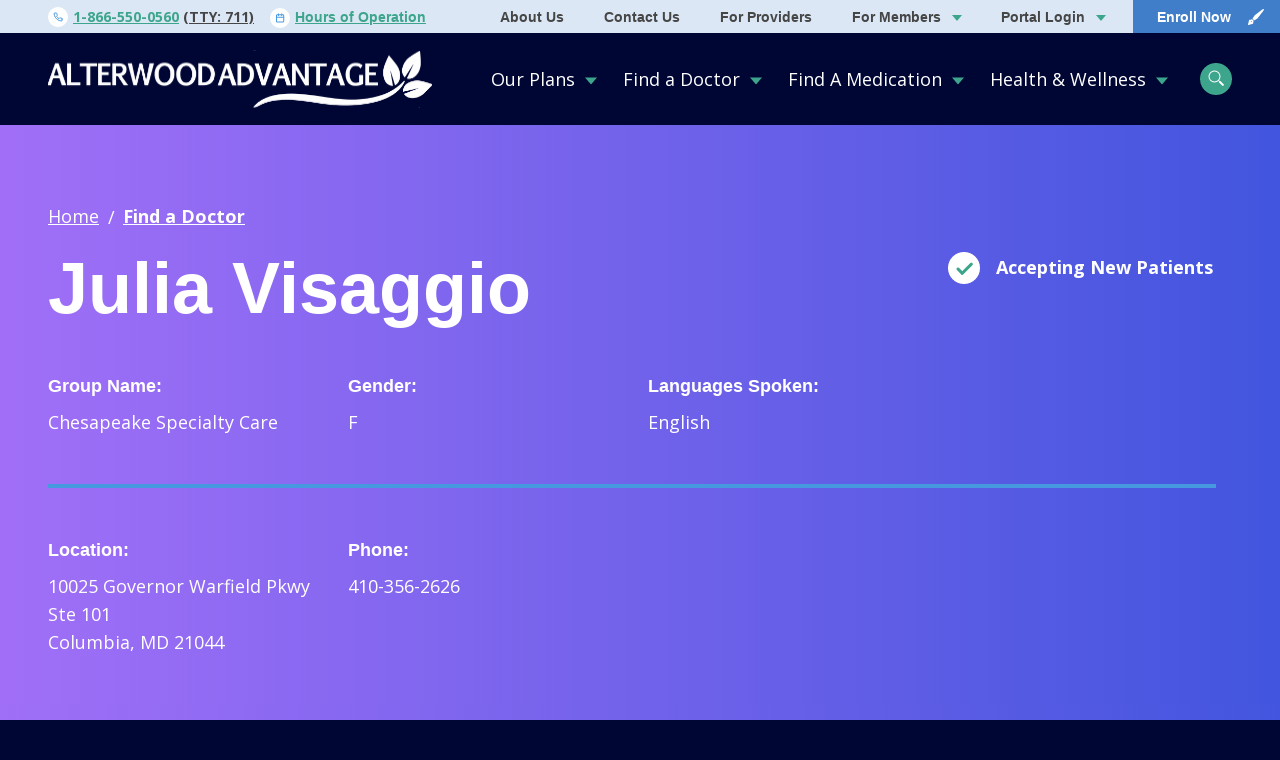

--- FILE ---
content_type: text/html; charset=UTF-8
request_url: https://www.alterwoodadvantage.com/find-a-doctor/julia-visaggio-3/
body_size: 49006
content:

<!doctype html>
<!--[if lt IE 9]><html class="no-js no-svg ie lt-ie9 lt-ie8 lt-ie7" lang="en-US"> <![endif]-->
<!--[if IE 9]><html class="no-js no-svg ie ie9 lt-ie9 lt-ie8" lang="en-US"> <![endif]-->
<!--[if gt IE 9]><!--><html class="no-js no-svg" lang="en-US"> <!--<![endif]-->
<head>
    <meta charset="UTF-8" />
    <meta name="description" content="Quality Care. Better Health.">
    <link rel="stylesheet" href="https://www.alterwoodadvantage.com/wp-content/themes/custom/alterwood-health/style.css" type="text/css" media="screen" />
    <meta http-equiv="Content-Type" content="text/html; charset=UTF-8" />
    <meta http-equiv="X-UA-Compatible" content="IE=edge">
    <meta name="viewport" content="width=device-width, initial-scale=1">
    <link rel="profile" href="http://gmpg.org/xfn/11">
    <meta name="google-site-verification" content="LyXKICtEMaWrbITjyHu0tjcot6PGOE-mK2L6UG9_9Uo"/>
    <meta name="google-site-verification" content="9mt3s69h4AIbsdclIeQjXPHWAN3l0loQHlU1ONFiQmo" />
                <img src="https://jelly.mdhv.io/v1/star.gif?pid=fW1OKnX3I2M17DvIQ7R5Z5Hpsr0C&src=mh&evt=hi" style="display: none;" width="0" height="0">
        <meta name='robots' content='index, follow, max-image-preview:large, max-snippet:-1, max-video-preview:-1' />

	<!-- This site is optimized with the Yoast SEO plugin v26.6 - https://yoast.com/wordpress/plugins/seo/ -->
	<title>Julia Visaggio - Alterwood Healthcare</title>
	<link rel="canonical" href="https://alterwoodadvantage.com/find-a-doctor/julia-visaggio-3/" />
	<meta property="og:locale" content="en_US" />
	<meta property="og:type" content="article" />
	<meta property="og:title" content="Julia Visaggio - Alterwood Healthcare" />
	<meta property="og:url" content="https://www.alterwoodadvantage.com/find-a-doctor/julia-visaggio-3/" />
	<meta property="og:site_name" content="Alterwood Healthcare" />
	<meta property="article:modified_time" content="2026-01-19T13:00:27+00:00" />
	<meta name="twitter:card" content="summary_large_image" />
	<script type="application/ld+json" class="yoast-schema-graph">{"@context":"https://schema.org","@graph":[{"@type":"WebPage","@id":"https://www.alterwoodadvantage.com/find-a-doctor/julia-visaggio-3/","url":"https://www.alterwoodadvantage.com/find-a-doctor/julia-visaggio-3/","name":"Julia Visaggio - Alterwood Healthcare","isPartOf":{"@id":"https://www.alterwoodadvantage.com/#website"},"datePublished":"2024-07-22T10:03:37+00:00","dateModified":"2026-01-19T13:00:27+00:00","breadcrumb":{"@id":"https://www.alterwoodadvantage.com/find-a-doctor/julia-visaggio-3/#breadcrumb"},"inLanguage":"en-US","potentialAction":[{"@type":"ReadAction","target":["https://www.alterwoodadvantage.com/find-a-doctor/julia-visaggio-3/"]}]},{"@type":"BreadcrumbList","@id":"https://www.alterwoodadvantage.com/find-a-doctor/julia-visaggio-3/#breadcrumb","itemListElement":[{"@type":"ListItem","position":1,"name":"Home","item":"https://www.alterwoodadvantage.com/"},{"@type":"ListItem","position":2,"name":"Julia Visaggio"}]},{"@type":"WebSite","@id":"https://www.alterwoodadvantage.com/#website","url":"https://www.alterwoodadvantage.com/","name":"Alterwood Healthcare","description":"Quality Care. Better Health.","potentialAction":[{"@type":"SearchAction","target":{"@type":"EntryPoint","urlTemplate":"https://www.alterwoodadvantage.com/?s={search_term_string}"},"query-input":{"@type":"PropertyValueSpecification","valueRequired":true,"valueName":"search_term_string"}}],"inLanguage":"en-US"}]}</script>
	<!-- / Yoast SEO plugin. -->


<link rel='dns-prefetch' href='//www.alterwoodadvantage.com' />
<link rel="alternate" type="application/rss+xml" title="Alterwood Healthcare &raquo; Feed" href="https://www.alterwoodadvantage.com/feed/" />
<link rel="alternate" type="application/rss+xml" title="Alterwood Healthcare &raquo; Comments Feed" href="https://www.alterwoodadvantage.com/comments/feed/" />
<link rel="alternate" title="oEmbed (JSON)" type="application/json+oembed" href="https://www.alterwoodadvantage.com/wp-json/oembed/1.0/embed?url=https%3A%2F%2Fwww.alterwoodadvantage.com%2Ffind-a-doctor%2Fjulia-visaggio-3%2F" />
<link rel="alternate" title="oEmbed (XML)" type="text/xml+oembed" href="https://www.alterwoodadvantage.com/wp-json/oembed/1.0/embed?url=https%3A%2F%2Fwww.alterwoodadvantage.com%2Ffind-a-doctor%2Fjulia-visaggio-3%2F&#038;format=xml" />
<style id='wp-img-auto-sizes-contain-inline-css' type='text/css'>
img:is([sizes=auto i],[sizes^="auto," i]){contain-intrinsic-size:3000px 1500px}
/*# sourceURL=wp-img-auto-sizes-contain-inline-css */
</style>
<style id='wp-emoji-styles-inline-css' type='text/css'>

	img.wp-smiley, img.emoji {
		display: inline !important;
		border: none !important;
		box-shadow: none !important;
		height: 1em !important;
		width: 1em !important;
		margin: 0 0.07em !important;
		vertical-align: -0.1em !important;
		background: none !important;
		padding: 0 !important;
	}
/*# sourceURL=wp-emoji-styles-inline-css */
</style>
<style id='wp-block-library-inline-css' type='text/css'>
:root{--wp-block-synced-color:#7a00df;--wp-block-synced-color--rgb:122,0,223;--wp-bound-block-color:var(--wp-block-synced-color);--wp-editor-canvas-background:#ddd;--wp-admin-theme-color:#007cba;--wp-admin-theme-color--rgb:0,124,186;--wp-admin-theme-color-darker-10:#006ba1;--wp-admin-theme-color-darker-10--rgb:0,107,160.5;--wp-admin-theme-color-darker-20:#005a87;--wp-admin-theme-color-darker-20--rgb:0,90,135;--wp-admin-border-width-focus:2px}@media (min-resolution:192dpi){:root{--wp-admin-border-width-focus:1.5px}}.wp-element-button{cursor:pointer}:root .has-very-light-gray-background-color{background-color:#eee}:root .has-very-dark-gray-background-color{background-color:#313131}:root .has-very-light-gray-color{color:#eee}:root .has-very-dark-gray-color{color:#313131}:root .has-vivid-green-cyan-to-vivid-cyan-blue-gradient-background{background:linear-gradient(135deg,#00d084,#0693e3)}:root .has-purple-crush-gradient-background{background:linear-gradient(135deg,#34e2e4,#4721fb 50%,#ab1dfe)}:root .has-hazy-dawn-gradient-background{background:linear-gradient(135deg,#faaca8,#dad0ec)}:root .has-subdued-olive-gradient-background{background:linear-gradient(135deg,#fafae1,#67a671)}:root .has-atomic-cream-gradient-background{background:linear-gradient(135deg,#fdd79a,#004a59)}:root .has-nightshade-gradient-background{background:linear-gradient(135deg,#330968,#31cdcf)}:root .has-midnight-gradient-background{background:linear-gradient(135deg,#020381,#2874fc)}:root{--wp--preset--font-size--normal:16px;--wp--preset--font-size--huge:42px}.has-regular-font-size{font-size:1em}.has-larger-font-size{font-size:2.625em}.has-normal-font-size{font-size:var(--wp--preset--font-size--normal)}.has-huge-font-size{font-size:var(--wp--preset--font-size--huge)}.has-text-align-center{text-align:center}.has-text-align-left{text-align:left}.has-text-align-right{text-align:right}.has-fit-text{white-space:nowrap!important}#end-resizable-editor-section{display:none}.aligncenter{clear:both}.items-justified-left{justify-content:flex-start}.items-justified-center{justify-content:center}.items-justified-right{justify-content:flex-end}.items-justified-space-between{justify-content:space-between}.screen-reader-text{border:0;clip-path:inset(50%);height:1px;margin:-1px;overflow:hidden;padding:0;position:absolute;width:1px;word-wrap:normal!important}.screen-reader-text:focus{background-color:#ddd;clip-path:none;color:#444;display:block;font-size:1em;height:auto;left:5px;line-height:normal;padding:15px 23px 14px;text-decoration:none;top:5px;width:auto;z-index:100000}html :where(.has-border-color){border-style:solid}html :where([style*=border-top-color]){border-top-style:solid}html :where([style*=border-right-color]){border-right-style:solid}html :where([style*=border-bottom-color]){border-bottom-style:solid}html :where([style*=border-left-color]){border-left-style:solid}html :where([style*=border-width]){border-style:solid}html :where([style*=border-top-width]){border-top-style:solid}html :where([style*=border-right-width]){border-right-style:solid}html :where([style*=border-bottom-width]){border-bottom-style:solid}html :where([style*=border-left-width]){border-left-style:solid}html :where(img[class*=wp-image-]){height:auto;max-width:100%}:where(figure){margin:0 0 1em}html :where(.is-position-sticky){--wp-admin--admin-bar--position-offset:var(--wp-admin--admin-bar--height,0px)}@media screen and (max-width:600px){html :where(.is-position-sticky){--wp-admin--admin-bar--position-offset:0px}}

/*# sourceURL=wp-block-library-inline-css */
</style><style id='global-styles-inline-css' type='text/css'>
:root{--wp--preset--aspect-ratio--square: 1;--wp--preset--aspect-ratio--4-3: 4/3;--wp--preset--aspect-ratio--3-4: 3/4;--wp--preset--aspect-ratio--3-2: 3/2;--wp--preset--aspect-ratio--2-3: 2/3;--wp--preset--aspect-ratio--16-9: 16/9;--wp--preset--aspect-ratio--9-16: 9/16;--wp--preset--color--black: #000000;--wp--preset--color--cyan-bluish-gray: #abb8c3;--wp--preset--color--white: #ffffff;--wp--preset--color--pale-pink: #f78da7;--wp--preset--color--vivid-red: #cf2e2e;--wp--preset--color--luminous-vivid-orange: #ff6900;--wp--preset--color--luminous-vivid-amber: #fcb900;--wp--preset--color--light-green-cyan: #7bdcb5;--wp--preset--color--vivid-green-cyan: #00d084;--wp--preset--color--pale-cyan-blue: #8ed1fc;--wp--preset--color--vivid-cyan-blue: #0693e3;--wp--preset--color--vivid-purple: #9b51e0;--wp--preset--gradient--vivid-cyan-blue-to-vivid-purple: linear-gradient(135deg,rgb(6,147,227) 0%,rgb(155,81,224) 100%);--wp--preset--gradient--light-green-cyan-to-vivid-green-cyan: linear-gradient(135deg,rgb(122,220,180) 0%,rgb(0,208,130) 100%);--wp--preset--gradient--luminous-vivid-amber-to-luminous-vivid-orange: linear-gradient(135deg,rgb(252,185,0) 0%,rgb(255,105,0) 100%);--wp--preset--gradient--luminous-vivid-orange-to-vivid-red: linear-gradient(135deg,rgb(255,105,0) 0%,rgb(207,46,46) 100%);--wp--preset--gradient--very-light-gray-to-cyan-bluish-gray: linear-gradient(135deg,rgb(238,238,238) 0%,rgb(169,184,195) 100%);--wp--preset--gradient--cool-to-warm-spectrum: linear-gradient(135deg,rgb(74,234,220) 0%,rgb(151,120,209) 20%,rgb(207,42,186) 40%,rgb(238,44,130) 60%,rgb(251,105,98) 80%,rgb(254,248,76) 100%);--wp--preset--gradient--blush-light-purple: linear-gradient(135deg,rgb(255,206,236) 0%,rgb(152,150,240) 100%);--wp--preset--gradient--blush-bordeaux: linear-gradient(135deg,rgb(254,205,165) 0%,rgb(254,45,45) 50%,rgb(107,0,62) 100%);--wp--preset--gradient--luminous-dusk: linear-gradient(135deg,rgb(255,203,112) 0%,rgb(199,81,192) 50%,rgb(65,88,208) 100%);--wp--preset--gradient--pale-ocean: linear-gradient(135deg,rgb(255,245,203) 0%,rgb(182,227,212) 50%,rgb(51,167,181) 100%);--wp--preset--gradient--electric-grass: linear-gradient(135deg,rgb(202,248,128) 0%,rgb(113,206,126) 100%);--wp--preset--gradient--midnight: linear-gradient(135deg,rgb(2,3,129) 0%,rgb(40,116,252) 100%);--wp--preset--font-size--small: 13px;--wp--preset--font-size--medium: 20px;--wp--preset--font-size--large: 36px;--wp--preset--font-size--x-large: 42px;--wp--preset--spacing--20: 0.44rem;--wp--preset--spacing--30: 0.67rem;--wp--preset--spacing--40: 1rem;--wp--preset--spacing--50: 1.5rem;--wp--preset--spacing--60: 2.25rem;--wp--preset--spacing--70: 3.38rem;--wp--preset--spacing--80: 5.06rem;--wp--preset--shadow--natural: 6px 6px 9px rgba(0, 0, 0, 0.2);--wp--preset--shadow--deep: 12px 12px 50px rgba(0, 0, 0, 0.4);--wp--preset--shadow--sharp: 6px 6px 0px rgba(0, 0, 0, 0.2);--wp--preset--shadow--outlined: 6px 6px 0px -3px rgb(255, 255, 255), 6px 6px rgb(0, 0, 0);--wp--preset--shadow--crisp: 6px 6px 0px rgb(0, 0, 0);}:where(.is-layout-flex){gap: 0.5em;}:where(.is-layout-grid){gap: 0.5em;}body .is-layout-flex{display: flex;}.is-layout-flex{flex-wrap: wrap;align-items: center;}.is-layout-flex > :is(*, div){margin: 0;}body .is-layout-grid{display: grid;}.is-layout-grid > :is(*, div){margin: 0;}:where(.wp-block-columns.is-layout-flex){gap: 2em;}:where(.wp-block-columns.is-layout-grid){gap: 2em;}:where(.wp-block-post-template.is-layout-flex){gap: 1.25em;}:where(.wp-block-post-template.is-layout-grid){gap: 1.25em;}.has-black-color{color: var(--wp--preset--color--black) !important;}.has-cyan-bluish-gray-color{color: var(--wp--preset--color--cyan-bluish-gray) !important;}.has-white-color{color: var(--wp--preset--color--white) !important;}.has-pale-pink-color{color: var(--wp--preset--color--pale-pink) !important;}.has-vivid-red-color{color: var(--wp--preset--color--vivid-red) !important;}.has-luminous-vivid-orange-color{color: var(--wp--preset--color--luminous-vivid-orange) !important;}.has-luminous-vivid-amber-color{color: var(--wp--preset--color--luminous-vivid-amber) !important;}.has-light-green-cyan-color{color: var(--wp--preset--color--light-green-cyan) !important;}.has-vivid-green-cyan-color{color: var(--wp--preset--color--vivid-green-cyan) !important;}.has-pale-cyan-blue-color{color: var(--wp--preset--color--pale-cyan-blue) !important;}.has-vivid-cyan-blue-color{color: var(--wp--preset--color--vivid-cyan-blue) !important;}.has-vivid-purple-color{color: var(--wp--preset--color--vivid-purple) !important;}.has-black-background-color{background-color: var(--wp--preset--color--black) !important;}.has-cyan-bluish-gray-background-color{background-color: var(--wp--preset--color--cyan-bluish-gray) !important;}.has-white-background-color{background-color: var(--wp--preset--color--white) !important;}.has-pale-pink-background-color{background-color: var(--wp--preset--color--pale-pink) !important;}.has-vivid-red-background-color{background-color: var(--wp--preset--color--vivid-red) !important;}.has-luminous-vivid-orange-background-color{background-color: var(--wp--preset--color--luminous-vivid-orange) !important;}.has-luminous-vivid-amber-background-color{background-color: var(--wp--preset--color--luminous-vivid-amber) !important;}.has-light-green-cyan-background-color{background-color: var(--wp--preset--color--light-green-cyan) !important;}.has-vivid-green-cyan-background-color{background-color: var(--wp--preset--color--vivid-green-cyan) !important;}.has-pale-cyan-blue-background-color{background-color: var(--wp--preset--color--pale-cyan-blue) !important;}.has-vivid-cyan-blue-background-color{background-color: var(--wp--preset--color--vivid-cyan-blue) !important;}.has-vivid-purple-background-color{background-color: var(--wp--preset--color--vivid-purple) !important;}.has-black-border-color{border-color: var(--wp--preset--color--black) !important;}.has-cyan-bluish-gray-border-color{border-color: var(--wp--preset--color--cyan-bluish-gray) !important;}.has-white-border-color{border-color: var(--wp--preset--color--white) !important;}.has-pale-pink-border-color{border-color: var(--wp--preset--color--pale-pink) !important;}.has-vivid-red-border-color{border-color: var(--wp--preset--color--vivid-red) !important;}.has-luminous-vivid-orange-border-color{border-color: var(--wp--preset--color--luminous-vivid-orange) !important;}.has-luminous-vivid-amber-border-color{border-color: var(--wp--preset--color--luminous-vivid-amber) !important;}.has-light-green-cyan-border-color{border-color: var(--wp--preset--color--light-green-cyan) !important;}.has-vivid-green-cyan-border-color{border-color: var(--wp--preset--color--vivid-green-cyan) !important;}.has-pale-cyan-blue-border-color{border-color: var(--wp--preset--color--pale-cyan-blue) !important;}.has-vivid-cyan-blue-border-color{border-color: var(--wp--preset--color--vivid-cyan-blue) !important;}.has-vivid-purple-border-color{border-color: var(--wp--preset--color--vivid-purple) !important;}.has-vivid-cyan-blue-to-vivid-purple-gradient-background{background: var(--wp--preset--gradient--vivid-cyan-blue-to-vivid-purple) !important;}.has-light-green-cyan-to-vivid-green-cyan-gradient-background{background: var(--wp--preset--gradient--light-green-cyan-to-vivid-green-cyan) !important;}.has-luminous-vivid-amber-to-luminous-vivid-orange-gradient-background{background: var(--wp--preset--gradient--luminous-vivid-amber-to-luminous-vivid-orange) !important;}.has-luminous-vivid-orange-to-vivid-red-gradient-background{background: var(--wp--preset--gradient--luminous-vivid-orange-to-vivid-red) !important;}.has-very-light-gray-to-cyan-bluish-gray-gradient-background{background: var(--wp--preset--gradient--very-light-gray-to-cyan-bluish-gray) !important;}.has-cool-to-warm-spectrum-gradient-background{background: var(--wp--preset--gradient--cool-to-warm-spectrum) !important;}.has-blush-light-purple-gradient-background{background: var(--wp--preset--gradient--blush-light-purple) !important;}.has-blush-bordeaux-gradient-background{background: var(--wp--preset--gradient--blush-bordeaux) !important;}.has-luminous-dusk-gradient-background{background: var(--wp--preset--gradient--luminous-dusk) !important;}.has-pale-ocean-gradient-background{background: var(--wp--preset--gradient--pale-ocean) !important;}.has-electric-grass-gradient-background{background: var(--wp--preset--gradient--electric-grass) !important;}.has-midnight-gradient-background{background: var(--wp--preset--gradient--midnight) !important;}.has-small-font-size{font-size: var(--wp--preset--font-size--small) !important;}.has-medium-font-size{font-size: var(--wp--preset--font-size--medium) !important;}.has-large-font-size{font-size: var(--wp--preset--font-size--large) !important;}.has-x-large-font-size{font-size: var(--wp--preset--font-size--x-large) !important;}
/*# sourceURL=global-styles-inline-css */
</style>

<style id='classic-theme-styles-inline-css' type='text/css'>
/*! This file is auto-generated */
.wp-block-button__link{color:#fff;background-color:#32373c;border-radius:9999px;box-shadow:none;text-decoration:none;padding:calc(.667em + 2px) calc(1.333em + 2px);font-size:1.125em}.wp-block-file__button{background:#32373c;color:#fff;text-decoration:none}
/*# sourceURL=/wp-includes/css/classic-themes.min.css */
</style>
<link rel='stylesheet' id='compiled-scss-css' href='https://www.alterwoodadvantage.com/wp-content/themes/custom/alterwood-health/mg-webpack/build/css/main.css?ver=1765917988' type='text/css' media='all' />
<link rel='stylesheet' id='tablepress-default-css' href='https://www.alterwoodadvantage.com/wp-content/plugins/tablepress/css/build/default.css?ver=3.2.6' type='text/css' media='all' />
<link rel="https://api.w.org/" href="https://www.alterwoodadvantage.com/wp-json/" /><link rel="EditURI" type="application/rsd+xml" title="RSD" href="https://www.alterwoodadvantage.com/wp/xmlrpc.php?rsd" />
<meta name="generator" content="WordPress 6.9" />
<link rel='shortlink' href='https://www.alterwoodadvantage.com/?p=139188' />

				<link rel="stylesheet" href="https://use.typekit.net/bnr2wni.css">

		<link rel="apple-touch-icon-precomposed" sizes="57x57" href="/wp-content/themes/custom/alterwood-health/favicons/apple-touch-icon-57x57.png" />
		<link rel="apple-touch-icon-precomposed" sizes="114x114" href="/wp-content/themes/custom/alterwood-health/favicons/apple-touch-icon-114x114.png" />
		<link rel="apple-touch-icon-precomposed" sizes="72x72" href="/wp-content/themes/custom/alterwood-health/favicons/apple-touch-icon-72x72.png" />
		<link rel="apple-touch-icon-precomposed" sizes="144x144" href="/wp-content/themes/custom/alterwood-health/favicons/apple-touch-icon-144x144.png" />
		<link rel="apple-touch-icon-precomposed" sizes="60x60" href="/wp-content/themes/custom/alterwood-health/favicons/apple-touch-icon-60x60.png" />
		<link rel="apple-touch-icon-precomposed" sizes="120x120" href="/wp-content/themes/custom/alterwood-health/favicons/apple-touch-icon-120x120.png" />
		<link rel="apple-touch-icon-precomposed" sizes="76x76" href="/wp-content/themes/custom/alterwood-health/favicons/apple-touch-icon-76x76.png" />
		<link rel="apple-touch-icon-precomposed" sizes="152x152" href="/wp-content/themes/custom/alterwood-health/favicons/apple-touch-icon-152x152.png" />
		<link rel="icon" type="image/png" href="/wp-content/themes/custom/alterwood-health/favicons/favicon-196x196.png" sizes="196x196" />
		<link rel="icon" type="image/png" href="/wp-content/themes/custom/alterwood-health/favicons/favicon-96x96.png" sizes="96x96" />
		<link rel="icon" type="image/png" href="/wp-content/themes/custom/alterwood-health/favicons/favicon-32x32.png" sizes="32x32" />
		<link rel="icon" type="image/png" href="/wp-content/themes/custom/alterwood-health/favicons/favicon-16x16.png" sizes="16x16" />
		<link rel="icon" type="image/png" href="/wp-content/themes/custom/alterwood-health/favicons/favicon-128.png" sizes="128x128" />
		<meta name="application-name" content="Alterwood Advantage"/>
		<meta name="msapplication-TileColor" content="#FFFFFF" />
		<meta name="msapplication-TileImage" content="/wp-content/themes/custom/alterwood-health/favicons/mstile-144x144.png" />
		<meta name="msapplication-square70x70logo" content="/wp-content/themes/custom/alterwood-health/favicons/mstile-70x70.png" />
		<meta name="msapplication-square150x150logo" content="/wp-content/themes/custom/alterwood-health/favicons/mstile-150x150.png" />
		<meta name="msapplication-wide310x150logo" content="/wp-content/themes/custom/alterwood-health/favicons/mstile-310x150.png" />
		<meta name="msapplication-square310x310logo" content="/wp-content/themes/custom/alterwood-health/favicons/mstile-310x310.png" />

		<!-- Google Tag Manager -->
		<script>(function(w,d,s,l,i){w[l]=w[l]||[];w[l].push({'gtm.start':
		new Date().getTime(),event:'gtm.js'});var f=d.getElementsByTagName(s)[0],
		j=d.createElement(s),dl=l!='dataLayer'?'&l='+l:'';j.async=true;j.src=
		'https://www.googletagmanager.com/gtm.js?id='+i+dl;f.parentNode.insertBefore(j,f);
		})(window,document,'script','dataLayer','GTM-NRM7CPG');</script>
		<!-- End Google Tag Manager -->
	</head>

	<body class="wp-singular alterwood-provider-template-default single single-alterwood-provider postid-139188 wp-theme-customalterwood-health" data-template="base.twig">
		<script type="text/javascript">
			var etPixelId = 'H7iFn8BZAHz6CpQ3d';
			var etPixel = document.createElement('img')
			etPixel.src = '//pixel.locker2.com/image/' + etPixelId + '.png?cb=' + Math.round(new Date().getTime());
			etPixel.setAttribute("referrerpolicy", "no-referrer-when-downgrade"); document.addEventListener('DOMContentLoaded',
			function() { document.body.appendChild(etPixel); }, false);
		</script>
		<!-- Google Tag Manager (noscript) -->
		<noscript>
			<iframe src="https://www.googletagmanager.com/ns.html?id=GTM-NRM7CPG" height="0" width="0" style="display:none;visibility:hidden"></iframe>
		</noscript>
		<!-- End Google Tag Manager (noscript) -->
		<a class="skip-link screen-reader-text" href="#content">Skip to content</a>
		<header class="main-navigation">
    <div class="max-bound">
        <div class="main-navigation__top-bar">
            <div class="main-navigation__top-bar__info outer-pad">
                                    <div>
                        <span>
                            <svg fill="none" xmlns="http://www.w3.org/2000/svg" viewBox="0 0 10 10"><path d="M9.096 6.99v1.204a.803.803 0 0 1-.875.803 7.945 7.945 0 0 1-3.465-1.233 7.828 7.828 0 0 1-2.408-2.408 7.945 7.945 0 0 1-1.233-3.48A.803.803 0 0 1 1.914 1h1.204a.803.803 0 0 1 .803.69c.051.386.145.764.281 1.128a.803.803 0 0 1-.18.847l-.51.51A6.423 6.423 0 0 0 5.92 6.584l.51-.51a.803.803 0 0 1 .847-.18c.364.135.743.23 1.128.28a.803.803 0 0 1 .69.815Z" stroke="#4799DF" stroke-linecap="round" stroke-linejoin="round"/></svg>
                        </span>
                        <a href="tel:1-866-550-0560">1-866-550-0560</a>
                                                    <span class="main-navigation__top-bar__info__phone">(TTY: 711)</span>
                                            </div>
                                                    <div>
                        <span>
                            <svg fill="none" xmlns="http://www.w3.org/2000/svg" viewBox="0 0 10 11"><path fill-rule="evenodd" clip-rule="evenodd" d="M7.375 1.036a.536.536 0 0 0-1.072 0v.357h-2.5v-.357a.536.536 0 0 0-1.07 0v.357h-.626C1.22 1.393.5 2.113.5 3v5.893c0 .887.72 1.607 1.607 1.607H8c.888 0 1.607-.72 1.607-1.607V3c0-.888-.72-1.607-1.607-1.607h-.625v-.357Zm1.16 3.035V3A.536.536 0 0 0 8 2.464h-.625v.357a.536.536 0 1 1-1.072 0v-.357h-2.5v.357a.536.536 0 0 1-1.07 0v-.357h-.626A.536.536 0 0 0 1.571 3v1.071h6.965ZM1.572 5.143h6.965v3.75c0 .296-.24.536-.536.536H2.107a.536.536 0 0 1-.536-.536v-3.75Z" fill="#4799DF"/></svg>
                        </span>
                        <button id="hours-trigger">Hours of Operation</button>
                    </div>
                            </div>
                                                                        <div class="main-navigation__top-bar__link-group main-navigation__top-bar__link-group--premount">
                            <a href="https://www.alterwoodadvantage.com/about-alterwood-advantage/" target="" class="main-navigation__top-bar__link">About Us</a>
                                                    </div>
                                                                                <div class="main-navigation__top-bar__link-group main-navigation__top-bar__link-group--premount">
                            <a href="https://www.alterwoodadvantage.com/about-alterwood-advantage/contact-us/" target="" class="main-navigation__top-bar__link">Contact Us</a>
                                                    </div>
                                                                                <div class="main-navigation__top-bar__link-group main-navigation__top-bar__link-group--premount">
                            <a href="https://www.alterwoodadvantage.com/for-providers/" target="" class="main-navigation__top-bar__link">For Providers</a>
                                                    </div>
                                                                                <div class="main-navigation__top-bar__link-group main-navigation__top-bar__link-group--premount">
                            <a href="https://www.alterwoodadvantage.com/for-members/" target="" class="main-navigation__top-bar__link">For Members</a>
                                                            <ul>
                                                                            <li>
                                            <a href="https://www.alterwoodadvantage.com/for-members/member-resources/" target="">
                                                Member Resources
                                            </a>
                                        </li>
                                                                            <li>
                                            <a href="https://www.alterwoodadvantage.com/for-members/member-rights/" target="">
                                                Member Rights
                                            </a>
                                        </li>
                                                                            <li>
                                            <a href="https://www.alterwoodadvantage.com/for-members/pharmacy-benefit/" target="">
                                                Pharmacy Benefit
                                            </a>
                                        </li>
                                                                            <li>
                                            <a href="https://www.alterwoodadvantage.com/for-members/out-of-network-providers/" target="">
                                                Out of Network Providers
                                            </a>
                                        </li>
                                                                            <li>
                                            <a href="https://www.alterwoodadvantage.com/for-members/quality-improvement-program/" target="">
                                                Quality Improvement Program
                                            </a>
                                        </li>
                                                                            <li>
                                            <a href="https://www.alterwoodadvantage.com/for-members/mtmp/" target="">
                                                Medication Therapy Management Program (MTMP)
                                            </a>
                                        </li>
                                                                            <li>
                                            <a href="https://www.alterwoodadvantage.com/medicare-prescription-payment-plan-m3p/" target="">
                                                Medicare Prescription Payment Plan (M3P)
                                            </a>
                                        </li>
                                                                    </ul>
                                                    </div>
                                                                                <div class="main-navigation__top-bar__link-group main-navigation__top-bar__link-group--premount">
                            <a href="https://my.alterwoodadvantage.com/" target="" class="main-navigation__top-bar__link">Portal Login</a>
                                                            <ul>
                                                                            <li>
                                            <a href="https://my.alterwoodadvantage.com/providers" target="">
                                                For Providers
                                            </a>
                                        </li>
                                                                            <li>
                                            <a href="https://my.alterwood360.com" target="">
                                                For Members
                                            </a>
                                        </li>
                                                                    </ul>
                                                    </div>
                                                            <span class="main-navigation__top-bar__con"></span>
                                        <a class="main-navigation__top-bar__link main-navigation__top-bar__link--enroll" href="https://alterwood.cirrussoft.us/public/register-and-enroll/88e4c8bd-eee8-11eb-a182-12d5adbff509/ALL/2026" target="">
                    <span class="main-navigation__top-bar__link__content">Enroll Now</span>
                    <svg fill="none" xmlns="http://www.w3.org/2000/svg" viewBox="0 0 17 16"><g clip-path="url(#clip1)" fill="#fff"><path d="M16.121 0c.384.02.605.136.735.384a.687.687 0 01-.039.766c-.326.448-.666.886-1.002 1.332a8230.77 8230.77 0 00-5.078 6.637 1.508 1.508 0 01-.344.324c-.885.596-1.776 1.183-2.663 1.774-.298.197-.41.185-.667-.072-.431-.432-.863-.863-1.292-1.296-.208-.211-.221-.347-.06-.589.615-.922 1.231-1.844 1.85-2.764a.982.982 0 01.208-.227C10.403 4.25 13.04 2.233 15.68.215c.138-.089.286-.161.441-.215zM.946 15.606c.07-.268.144-.57.224-.87.288-1.091.577-2.18.867-3.27a1.024 1.024 0 011.029-.802c.353 0 .707-.007 1.06 0a.43.43 0 00.347-.143c.474-.484.495-.484.968-.012.39.385.776.772 1.164 1.16.227.23.242.415.007.618a.882.882 0 00-.323.834c.013.242.013.485 0 .727 0 .562-.274.922-.824 1.075-.605.167-1.203.32-1.806.484l-2.23.58c-.283.068-.493-.082-.483-.381zm3.921-3.008a.509.509 0 00-.515-.513.517.517 0 00-.523.509.535.535 0 00.529.53.525.525 0 00.51-.526z"/></g><defs><clipPath id="clip1"><path fill="#fff" transform="translate(.946)" d="M0 0h16.009v16H0z"/></clipPath></defs></svg>
                </a>
                    </div>
    </div>
    <div class="main-navigation__bottom-bar">
        <div class="max-bound">
            <div class="outer-pad">
                <div class="pad-context">
                    <a class="main-navigation__logo" href="https://www.alterwoodadvantage.com">
                        <svg fill="none" xmlns="http://www.w3.org/2000/svg" xmlns:xlink="http://www.w3.org/1999/xlink" viewBox="0 0 400 60"><path fill="url(#pattern0)" d="M0 .5h400v59H0z"/><defs><pattern id="pattern0" patternContentUnits="objectBoundingBox" width="1" height="1"><use xlink:href="#image0" transform="matrix(.00133 0 0 .009 -.002 0)"/></pattern><image id="image0" width="755" height="111" xlink:href="[data-uri]"/></defs></svg>                    </a>
                                            <nav class="main-navigation__primary-drawers">
                            <ul>
                                                                    <li>
                                        <button
                                        data-callout-title="About Our Plans"
                                        data-callout-content="Alterwood Advantage has multiple plan options to fit everyone's healthcare needs."
                                        data-callout-link-url="https://www.alterwoodadvantage.com/about-our-plans/"
                                        data-callout-link-title="About Our Plans"
                                        data-callout-link-target=""
                                        data-callout-image="https://www.alterwoodadvantage.com/wp-content/uploads/2021/09/Our-Plans.png"
                                        >Our Plans
                                        </button>
                                                                                                                                    <div class="main-navigation__primary-drawers__link-group">
                                                                                                            <div>Shop & Learn</div>
                                                                                                                                                                <ul>
                                                                                                                            <a href="https://www.alterwoodadvantage.com/about-our-plans/medicare-basics/" target="">Medicare Basics</a>
                                                                                                                            <a href="https://www.alterwoodadvantage.com/about-our-plans/medicare-timelines/" target="">Medicare Timelines</a>
                                                                                                                            <a href="https://www.alterwoodadvantage.com/about-our-plans/ways-to-enroll/" target="">Ways to Enroll</a>
                                                                                                                    </ul>
                                                                                                    </div>
                                                                                            <div class="main-navigation__primary-drawers__link-group">
                                                                                                            <div>Our Plans</div>
                                                                                                                                                                <ul>
                                                                                                                            <a href="https://www.alterwoodadvantage.com/about-our-plans/plans/select/" target="">Alterwood Advantage Select (HMO)</a>
                                                                                                                            <a href="https://www.alterwoodadvantage.com/alterwood-advantage-select-baltimore-city-hmo/" target="">Alterwood Advantage Select - Baltimore City (HMO)</a>
                                                                                                                            <a href="https://www.alterwoodadvantage.com/about-our-plans/plans/choice/" target="">Alterwood Advantage Choice (HMO)</a>
                                                                                                                            <a href="https://www.alterwoodadvantage.com/alterwood-advantage-choice-baltimore-city-hmo/ " target="">Alterwood Advantage Choice - Baltimore City (HMO)</a>
                                                                                                                            <a href="https://www.alterwoodadvantage.com/about-our-plans/plans/choice-plus/" target="">Alterwood Advantage Choice Plus (HMO)</a>
                                                                                                                            <a href="https://www.alterwoodadvantage.com/about-our-plans/plans/freedom/" target="">Alterwood Advantage Freedom (HMO)</a>
                                                                                                                            <a href="https://www.alterwoodadvantage.com/about-our-plans/plans/dual-secure/" target="">Alterwood Advantage Dual Secure (HMO D-SNP)</a>
                                                                                                                            <a href="https://www.alterwoodadvantage.com/about-our-plans/plans/dual-value/" target="">Alterwood Advantage Dual Value (HMO D-SNP)</a>
                                                                                                                    </ul>
                                                                                                    </div>
                                                                                                                        </li>
                                                                    <li>
                                        <button
                                        data-callout-title="Find a Doctor"
                                        data-callout-content="Explore our expansive network of providers and facilities!"
                                        data-callout-link-url="https://www.alterwoodadvantage.com/find-a-doctor/"
                                        data-callout-link-title="Find A Doctor"
                                        data-callout-link-target=""
                                        data-callout-image="https://www.alterwoodadvantage.com/wp-content/uploads/2021/09/Find-a-Doctor.png"
                                        >Find a Doctor
                                        </button>
                                                                            </li>
                                                                    <li>
                                        <button
                                        data-callout-title="Find a Medication"
                                        data-callout-content="Search our plan formularies to see which medications our plans cover."
                                        data-callout-link-url="https://www.alterwoodadvantage.com/find-a-medication/"
                                        data-callout-link-title="Find A Medication"
                                        data-callout-link-target=""
                                        data-callout-image="https://www.alterwoodadvantage.com/wp-content/uploads/2021/09/Find-a-Medication.png"
                                        >Find A Medication
                                        </button>
                                                                                                                                    <div class="main-navigation__primary-drawers__link-group">
                                                                                                                                                                <ul>
                                                                                                                            <a href="https://www.alterwoodadvantage.com/find-a-medication/find-a-pharmacy/" target="">Find a Pharmacy</a>
                                                                                                                            <a href="https://www.alterwoodadvantage.com/find-a-medication/over-the-counter-medications-and-products/" target="">Over-the-Counter Medications & Products</a>
                                                                                                                    </ul>
                                                                                                    </div>
                                                                                                                        </li>
                                                                    <li>
                                        <button
                                        data-callout-title="Health & Wellness"
                                        data-callout-content="Health & Wellness plays an important role in our everyday lives. We encourage all members to live an active and healthy lifestyle. "
                                        data-callout-link-url="https://www.alterwoodadvantage.com/health-and-wellness/"
                                        data-callout-link-title="Health & Wellness"
                                        data-callout-link-target=""
                                        data-callout-image="https://www.alterwoodadvantage.com/wp-content/uploads/2021/09/Health-Wellness.png"
                                        >Health & Wellness
                                        </button>
                                                                                                                                    <div class="main-navigation__primary-drawers__link-group">
                                                                                                                                                                <ul>
                                                                                                                            <a href="https://www.alterwoodadvantage.com/health-and-wellness/preventive-screenings/" target="">Preventive Screenings</a>
                                                                                                                            <a href="https://www.alterwoodadvantage.com/health-and-wellness/health-risk-assessment/" target="">Health Risk Assessment</a>
                                                                                                                            <a href="https://www.alterwoodadvantage.com/health-and-wellness/covid-19-updates/" target="">COVID-19 Updates</a>
                                                                                                                    </ul>
                                                                                                    </div>
                                                                                                                        </li>
                                                                <li>
                                    <button class="main-navigation__search-toggle">
                                        <div class="main-navigation__search-toggle__icon"><svg fill="none" xmlns="http://www.w3.org/2000/svg" viewBox="0 0 16 16"><circle cx="6.485" cy="6.485" r="5.5" transform="rotate(-45 6.485 6.485)" stroke="#fff"/><path fill="#fff" d="M10.253 10.96l.707-.707 2.828 2.828-.707.707z"/><rect x="10.606" y="12.021" width="2" height="6" rx="1" transform="rotate(-45 10.606 12.02)" fill="#fff"/></svg></div>
                                        <span class="sr-only">Open Search</span>
                                    </button>
                                </li>
                            </ul>
                        </nav>
                                        <button class="main-navigation__toggle" tabindex="0">
                        <div class="main-navigation__toggle__bar__group">
                            <span class="main-navigation__toggle__bar__group__item"></span>
                            <span class="main-navigation__toggle__bar__group__item"></span>
                            <span class="main-navigation__toggle__bar__group__item"></span>
                        </div>
                        <span class="sr-only">Open Navigation</span>
                    </button>
                    <form id="menu-bar-search-form" class="basic-search-form" method="get" role="search" action="https://www.alterwoodadvantage.com">
                        <input type="text" placeholder="Enter Keywords..." name="s">
                        <input type="submit" value="Search" class="submit">
                    </form>
                </div>
            </div>
        </div>
    </div>
    <div
        id="mega-drawer-mount"
        data-ht="Hours of Operation"
        data-hi="Our licensed agents are available:"
        data-hho="October 1 – March 31"
        data-hdo="8 am – 8 pm ET | 7 days a week"
        data-hht="April 1 – September 30"
        data-hdt="8 am – 8 pm ET | Monday – Friday">
    </div>
</header>
		<div id="content" role="main">
						<div class="standard-hero">
    <div class="max-bound">
        <div class="outer-pad outer-pad--vertical-large-top-only">
            <div class="grid">
                
                <div class="grid__col grid__col--9-1250">
                                            <nav class="standard-breadcrumb">
                            <ul>
                                                                    <li><a href="https://www.alterwoodadvantage.com">Home</a></li>
                                                                                                    <li><a href="https://www.alterwoodadvantage.com/find-a-doctor/">Find a Doctor</a></li>
                                                                                            </ul>
                        </nav>
                                                                                            <h1>Julia Visaggio</h1>
                                                                                                                                    <div class="grid grid--collapse-750 grid--data">
                                                                            <div class="grid__col grid__col--4-750">
                                            <div class="single-alterwood-provider__data-title">Group Name:</div>
                                            <div class="single-alterwood-provider__data-item">Chesapeake Specialty Care</div>
                                        </div>
                                                                                                                <div class="grid__col grid__col--4-750">
                                            <div class="single-alterwood-provider__data-title">Gender:</div>
                                            <div class="single-alterwood-provider__data-item">F</div>
                                        </div>
                                                                                                                <div class="grid__col grid__col--4-750">
                                            <div class="single-alterwood-provider__data-title">Languages Spoken:</div>
                                            <div class="single-alterwood-provider__data-item">English</div>
                                        </div>
                                                                    </div>
                                                                                        </div>
                                                    <div class="grid__col grid__col--3-1250">
                            <div class="single-alterwood-provider__detail">
        <div class="single-alterwood-provider__detail__icon">
            <div class="alterwood-check"></div>
        </div>
        <span>Accepting New Patients</span>
    </div>
                    </div>
                            </div>
                            <div class="single-alterwood-provider__divider"></div>
                <div class="grid grid--data">
                                            <div class="grid__col grid__col--3-750">
                            <div class="single-alterwood-provider__data-title">Location:</div>
    <div class="single-alterwood-provider__data-item">10025 Governor Warfield Pkwy</div>
    <div class="single-alterwood-provider__data-item">Ste 101</div>
    <div class="single-alterwood-provider__data-item">Columbia, MD 21044</div>
                        </div>
                                                                <div class="grid__col grid__col--3-750">
                                                            <div class="single-alterwood-provider__data-title">Phone:</div>
                                <div class="single-alterwood-provider__data-item">410-356-2626</div>
                                                                                </div>
                                                                            </div>
                    </div>
    </div>
            <div class="standard-hero__svg">
            <svg fill="none" xmlns="http://www.w3.org/2000/svg" viewBox="0 0 1440 195"><g clip-path="url(#a)"><g filter="url(#b)"><path d="M1440 10v94.818s-3.74-27.79-250-27.79c-246.264 0-360 27.789-360 27.789S687.088 138 470 138 0 104.817 0 104.817V10h1440Z" fill="#4255DE"/></g><g filter="url(#c)"><path d="M0 0v67.781s3.736-34.52 250-34.52 360 34.52 360 34.52S752.912 109 970 109c217.09 0 470-41.219 470-41.219V0H0Z" fill="#407EC9"/></g><g filter="url(#d)"><path d="M1440 0v82.965s-3.74-24.316-250-24.316c-246.264 0-360 24.316-360 24.316S687.088 112 470 112 0 82.965 0 82.965V0h1440Z" fill="url(#e)"/></g></g><defs><filter id="b" x="-30" y="0" width="1500" height="188" filterUnits="userSpaceOnUse" color-interpolation-filters="sRGB"><feFlood flood-opacity="0" result="BackgroundImageFix"/><feColorMatrix in="SourceAlpha" values="0 0 0 0 0 0 0 0 0 0 0 0 0 0 0 0 0 0 127 0" result="hardAlpha"/><feOffset dy="20"/><feGaussianBlur stdDeviation="15"/><feColorMatrix values="0 0 0 0 0 0 0 0 0 0.0235294 0 0 0 0 0.203922 0 0 0 0.2 0"/><feBlend in2="BackgroundImageFix" result="effect1_dropShadow"/><feBlend in="SourceGraphic" in2="effect1_dropShadow" result="shape"/></filter><filter id="c" x="-30" y="-10" width="1500" height="169" filterUnits="userSpaceOnUse" color-interpolation-filters="sRGB"><feFlood flood-opacity="0" result="BackgroundImageFix"/><feColorMatrix in="SourceAlpha" values="0 0 0 0 0 0 0 0 0 0 0 0 0 0 0 0 0 0 127 0" result="hardAlpha"/><feOffset dy="20"/><feGaussianBlur stdDeviation="15"/><feColorMatrix values="0 0 0 0 0 0 0 0 0 0.0235294 0 0 0 0 0.203922 0 0 0 0.2 0"/><feBlend in2="BackgroundImageFix" result="effect1_dropShadow"/><feBlend in="SourceGraphic" in2="effect1_dropShadow" result="shape"/></filter><filter id="d" x="-30" y="-10" width="1500" height="172" filterUnits="userSpaceOnUse" color-interpolation-filters="sRGB"><feFlood flood-opacity="0" result="BackgroundImageFix"/><feColorMatrix in="SourceAlpha" values="0 0 0 0 0 0 0 0 0 0 0 0 0 0 0 0 0 0 127 0" result="hardAlpha"/><feOffset dy="20"/><feGaussianBlur stdDeviation="15"/><feColorMatrix values="0 0 0 0 0 0 0 0 0 0.0235294 0 0 0 0 0.203922 0 0 0 0.2 0"/><feBlend in2="BackgroundImageFix" result="effect1_dropShadow"/><feBlend in="SourceGraphic" in2="effect1_dropShadow" result="shape"/></filter><linearGradient id="e" x="-137" y="126" gradientUnits="userSpaceOnUse"><stop stop-color="#A16FF7"/><stop offset="1" stop-color="#4255DE"/></linearGradient><clipPath id="a"><path fill="#fff" d="M0 0h1440v204H0z"/></clipPath></defs></svg>
        </div>
    </div>		<div class="max-width">
		<div class="outer-pad">
							<div class="provider-grid">
					<div class="grid">
						<div class="grid__col grid__col--3-1250">
							<h2>Specialties</h2>
						</div>
						<div class="grid__col grid__col--9-1250">
							<div class="accordion-block">
																	<div class="accordion-block__item">
																																	<div class="accordion-block__item__title">Audiologist</div>
																																								</div>
															</div>
						</div>
					</div>
				</div>
										<div class="provider-grid">
					<div class="grid">
						<div class="grid__col grid__col--3-1250">
							<h2>Location</h2>
						</div>
						<div class="grid__col grid__col--9-1250">
							<div class="grid">
																	<div class="grid__col grid__col--6-575 grid__col--3-1250">
										<div class="single-alterwood-provider__data-title">Location:</div>
    <div class="single-alterwood-provider__data-item">10025 Governor Warfield Pkwy</div>
    <div class="single-alterwood-provider__data-item">Ste 101</div>
    <div class="single-alterwood-provider__data-item">Columbia, MD 21044</div>
									</div>
																									<div class="grid__col grid__col--6-575 grid__col--3-1250">
																					<div class="single-alterwood-provider__data-title">Phone:</div>
											<div class="single-alterwood-provider__data-item">410-356-2626</div>
																													</div>
																									<div class="grid__col grid__col--6-575 grid__col--3-1250">
										    <div class="single-alterwood-provider__detail">
        <div class="single-alterwood-provider__detail__icon">
            <div class="alterwood-check"></div>
        </div>
        <span>Accepting New Patients</span>
    </div>
									</div>
															</div>
						</div>
					</div>
				</div>
										<div class="provider-grid">
					<div class="grid">
						<div class="grid__col grid__col--3-1250">
							<h2>Licenses, Affiliations,<br>&amp; Privileges</h2>
						</div>
						<div class="grid__col grid__col--9-1250">
							<div class="grid">
								<div class="grid__col grid__col--6-575 grid__col--3-1250">
									<div class="single-alterwood-provider__data-title">Medical Group Affiliations:</div>
																			<div class="single-alterwood-provider__data-item">Chesapeake Specialty Care</div>
																	</div>
							</div>
						</div>
					</div>
				</div>
						<div class="share-box">
				<div class="share-box__capsule outer-pad">
					<span class="share-box__capsule__label">Share This:</span>
					<div class="addthis_inline_share_toolbox"></div>
				</div>
			</div>
		</div>
	</div>
		</div>
					<footer class="footer">
    <div class="max-bound">
        <div class="outer-pad outer-pad--vertical">
            <div class="grid">
                <div class="grid__col grid__col--6-575">
                    <a class="footer__logo" href="https://www.alterwoodadvantage.com">
                        <svg fill="none" xmlns="http://www.w3.org/2000/svg" xmlns:xlink="http://www.w3.org/1999/xlink" viewBox="0 0 400 60"><path fill="url(#pattern1)" d="M0 .5h400v59H0z"/><defs><pattern id="pattern1" patternContentUnits="objectBoundingBox" width="1" height="1"><use xlink:href="#image0" transform="matrix(.00133 0 0 .009 -.002 0)"/></pattern><image id="image0" width="755" height="111" xlink:href="[data-uri]"/></defs></svg>                    </a>
                                            <div>
                            <a class="footer-phone" href="tel:1-866-550-0560">1-866-550-0560</a>
                                                            <span class="footer-phone">(TTY: 711)</span>
                                                    </div>
                                                                <div>
                            <a target="" href="https://www.alterwoodadvantage.com/about-alterwood-advantage/contact-us/">Contact Us</a>
                        </div>
                                                        </div>
                                    <div class="grid__col grid__col--6-575">
                        <nav>
                            	<ul>
			<li class="menu-item menu-item-type-custom menu-item-object-custom menu-item-745">
			<a target="_blank" href="https://www.alterwoodadvantage.com/wp-content/uploads/2021/09/Terms-of-Use_Website_508S.pdf">Terms & Conditions</a>
					</li>
			<li class="menu-item menu-item-type-custom menu-item-object-custom menu-item-748">
			<a target="_blank" href="https://www.alterwoodadvantage.com/wp-content/uploads/2021/09/Notice-of-Privacy-Practices_508S.pdf">Privacy Practices</a>
					</li>
			<li class="menu-item menu-item-type-custom menu-item-object-custom menu-item-747">
			<a target="_blank" href="https://www.cms.gov/Medicare/Prescription-Drug-Coverage/PrescriptionDrugCovContra/Best_Available_Evidence_Policy">Best Available Evidence</a>
					</li>
			<li class="menu-item menu-item-type-custom menu-item-object-custom menu-item-749">
			<a target="_blank" href="https://www.alterwoodadvantage.com/wp-content/uploads/2021/10/Fraud-Waste-and-Abuse_508S.pdf">Fraud, Waste, & Abuse</a>
					</li>
			<li class="menu-item menu-item-type-post_type menu-item-object-page menu-item-750">
			<a target="_self" href="https://www.alterwoodadvantage.com/for-members/member-rights/part-c-organization-determinations/">Appeals & Grievances</a>
					</li>
			<li class="menu-item menu-item-type-custom menu-item-object-custom menu-item-109331">
			<a target="_self" href="https://www.alterwoodadvantage.com/wp-content/uploads/2022/08/Nondiscrimination-Notice_508.pdf">Notice of Nondiscrimination</a>
					</li>
			<li class="menu-item menu-item-type-custom menu-item-object-custom menu-item-139246">
			<a target="_self" href="https://docs.safhir.io/client-alterwood.html">Interoperability</a>
					</li>
		</ul>
                        </nav>
                    </div>
                            </div>
            <hr class="standard-separator">
            <div class="grid">
                <div class="grid__col grid__col--6-575">&copy;2026 Alterwood Advantage
                                            <div class="footer__tac"><p>H9306_22_4006_OE_WEB     Last Updated: 10/01/2024</p>
<div>
<a href="https://accreditnet.urac.org/directory/#/accreditation/HUM010017/info"><br />
<img width="150px" src="https://www.urac.org/wp-
content/uploads/2023/01/Accredited001.png"/><br />
</a></p>
<div>Health Utilization Management</div>
<div>10/01/2026</div>
</div>
</div>
                                    </div>
                                    <div class="grid__col grid__col--6-575">
                        <div class="footer__legal"><p>Alterwood Advantage is an HMO and HMO-SNP plan with a Medicare contract and a State of Maryland Medicaid contract. Enrollment in Alterwood Advantage depends on contract renewal.</p>
<p>Medicare beneficiaries may also enroll in Alterwood Advantage through the CMS Medicare Online Enrollment Center located at <a href="http://www.medicare.gov">http://www.medicare.gov</a>.</p>
</div>
                    </div>
                            </div>
        </div>
    </div>
    <div id="altw-exit-modal">
        <div class="max-bound">
            <div class="outer-pad">
                <div class="altw-exit-modal__interior">
                    <div class="provider-search-frame__interior__step outer-pad">
                        <div class="pad-context">
                            <button class="altw-exit--dismiss"><span class="sr-only">Dismiss</span></button>
                        </div>
                    </div>
                    <div class="outer-pad outer-pad--vertical">
                        <div>You are about to leave the Alterwood Advantage website.</div>
                        <div>Would you like to continue?</div>
                        <div>
                            <button class="standard-button altw-exit--continue">Yes, Continue</button>
                            <button class="standard-button standard-button--reverse altw-exit--dismiss">No, Go Back</button>
                        </div>
                    </div>
                </div>
                <div class="eop-spacer"></div>
            </div>
        </div>
    </div>
</footer>			<script type="speculationrules">
{"prefetch":[{"source":"document","where":{"and":[{"href_matches":"/*"},{"not":{"href_matches":["/wp/wp-*.php","/wp/wp-admin/*","/wp-content/uploads/*","/wp-content/*","/wp-content/plugins/*","/wp-content/themes/custom/alterwood-health/*","/*\\?(.+)"]}},{"not":{"selector_matches":"a[rel~=\"nofollow\"]"}},{"not":{"selector_matches":".no-prefetch, .no-prefetch a"}}]},"eagerness":"conservative"}]}
</script>
<script type="text/javascript" src="https://www.alterwoodadvantage.com/wp-content/themes/custom/alterwood-health/mg-webpack/build/js/main.js?ver=1765917988" id="compiled-ts-js"></script>
<script id="wp-emoji-settings" type="application/json">
{"baseUrl":"https://s.w.org/images/core/emoji/17.0.2/72x72/","ext":".png","svgUrl":"https://s.w.org/images/core/emoji/17.0.2/svg/","svgExt":".svg","source":{"concatemoji":"https://www.alterwoodadvantage.com/wp/wp-includes/js/wp-emoji-release.min.js?ver=6.9"}}
</script>
<script type="module">
/* <![CDATA[ */
/*! This file is auto-generated */
const a=JSON.parse(document.getElementById("wp-emoji-settings").textContent),o=(window._wpemojiSettings=a,"wpEmojiSettingsSupports"),s=["flag","emoji"];function i(e){try{var t={supportTests:e,timestamp:(new Date).valueOf()};sessionStorage.setItem(o,JSON.stringify(t))}catch(e){}}function c(e,t,n){e.clearRect(0,0,e.canvas.width,e.canvas.height),e.fillText(t,0,0);t=new Uint32Array(e.getImageData(0,0,e.canvas.width,e.canvas.height).data);e.clearRect(0,0,e.canvas.width,e.canvas.height),e.fillText(n,0,0);const a=new Uint32Array(e.getImageData(0,0,e.canvas.width,e.canvas.height).data);return t.every((e,t)=>e===a[t])}function p(e,t){e.clearRect(0,0,e.canvas.width,e.canvas.height),e.fillText(t,0,0);var n=e.getImageData(16,16,1,1);for(let e=0;e<n.data.length;e++)if(0!==n.data[e])return!1;return!0}function u(e,t,n,a){switch(t){case"flag":return n(e,"\ud83c\udff3\ufe0f\u200d\u26a7\ufe0f","\ud83c\udff3\ufe0f\u200b\u26a7\ufe0f")?!1:!n(e,"\ud83c\udde8\ud83c\uddf6","\ud83c\udde8\u200b\ud83c\uddf6")&&!n(e,"\ud83c\udff4\udb40\udc67\udb40\udc62\udb40\udc65\udb40\udc6e\udb40\udc67\udb40\udc7f","\ud83c\udff4\u200b\udb40\udc67\u200b\udb40\udc62\u200b\udb40\udc65\u200b\udb40\udc6e\u200b\udb40\udc67\u200b\udb40\udc7f");case"emoji":return!a(e,"\ud83e\u1fac8")}return!1}function f(e,t,n,a){let r;const o=(r="undefined"!=typeof WorkerGlobalScope&&self instanceof WorkerGlobalScope?new OffscreenCanvas(300,150):document.createElement("canvas")).getContext("2d",{willReadFrequently:!0}),s=(o.textBaseline="top",o.font="600 32px Arial",{});return e.forEach(e=>{s[e]=t(o,e,n,a)}),s}function r(e){var t=document.createElement("script");t.src=e,t.defer=!0,document.head.appendChild(t)}a.supports={everything:!0,everythingExceptFlag:!0},new Promise(t=>{let n=function(){try{var e=JSON.parse(sessionStorage.getItem(o));if("object"==typeof e&&"number"==typeof e.timestamp&&(new Date).valueOf()<e.timestamp+604800&&"object"==typeof e.supportTests)return e.supportTests}catch(e){}return null}();if(!n){if("undefined"!=typeof Worker&&"undefined"!=typeof OffscreenCanvas&&"undefined"!=typeof URL&&URL.createObjectURL&&"undefined"!=typeof Blob)try{var e="postMessage("+f.toString()+"("+[JSON.stringify(s),u.toString(),c.toString(),p.toString()].join(",")+"));",a=new Blob([e],{type:"text/javascript"});const r=new Worker(URL.createObjectURL(a),{name:"wpTestEmojiSupports"});return void(r.onmessage=e=>{i(n=e.data),r.terminate(),t(n)})}catch(e){}i(n=f(s,u,c,p))}t(n)}).then(e=>{for(const n in e)a.supports[n]=e[n],a.supports.everything=a.supports.everything&&a.supports[n],"flag"!==n&&(a.supports.everythingExceptFlag=a.supports.everythingExceptFlag&&a.supports[n]);var t;a.supports.everythingExceptFlag=a.supports.everythingExceptFlag&&!a.supports.flag,a.supports.everything||((t=a.source||{}).concatemoji?r(t.concatemoji):t.wpemoji&&t.twemoji&&(r(t.twemoji),r(t.wpemoji)))});
//# sourceURL=https://www.alterwoodadvantage.com/wp/wp-includes/js/wp-emoji-loader.min.js
/* ]]> */
</script>

				<script type="text/javascript" src="//s7.addthis.com/js/300/addthis_widget.js#pubid=ra-61682ef91227bc8e"></script>
		<script src='https://secure.adnxs.com/seg?add=27869954&t=1' type='text/javascript'></script>
	</body>
</html>
